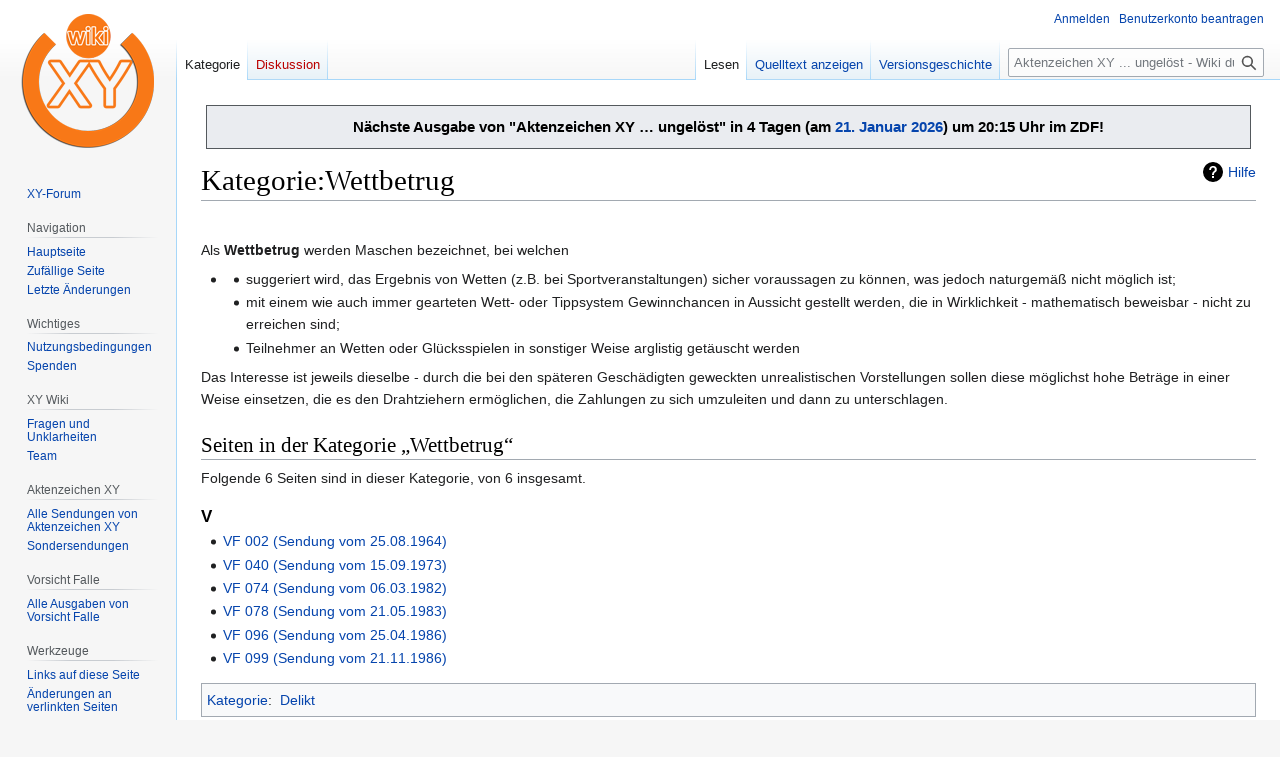

--- FILE ---
content_type: text/html; charset=UTF-8
request_url: https://www.wikixy.de/Kategorie:Wettbetrug
body_size: 6959
content:
<!DOCTYPE html>
<html class="client-nojs" lang="de" dir="ltr">
<head>
<meta charset="UTF-8">
<title>Kategorie:Wettbetrug – Aktenzeichen XY ... ungelöst - Wiki</title>
<script>(function(){var className="client-js";var cookie=document.cookie.match(/(?:^|; )wikixy_db_hae5_mwclientpreferences=([^;]+)/);if(cookie){cookie[1].split('%2C').forEach(function(pref){className=className.replace(new RegExp('(^| )'+pref.replace(/-clientpref-\w+$|[^\w-]+/g,'')+'-clientpref-\\w+( |$)'),'$1'+pref+'$2');});}document.documentElement.className=className;}());RLCONF={"wgBreakFrames":false,"wgSeparatorTransformTable":[",\t.",".\t,"],"wgDigitTransformTable":["",""],"wgDefaultDateFormat":"dmy","wgMonthNames":["","Januar","Februar","März","April","Mai","Juni","Juli","August","September","Oktober","November","Dezember"],"wgRequestId":"efffd579b7d63570cf47f89b","wgCanonicalNamespace":"Category","wgCanonicalSpecialPageName":false,"wgNamespaceNumber":14,"wgPageName":"Kategorie:Wettbetrug","wgTitle":"Wettbetrug","wgCurRevisionId":42539,"wgRevisionId":42539,"wgArticleId":3597,"wgIsArticle":true,"wgIsRedirect":false,"wgAction":"view","wgUserName":null,"wgUserGroups":["*"],"wgCategories":[
"Delikt"],"wgPageViewLanguage":"de","wgPageContentLanguage":"de","wgPageContentModel":"wikitext","wgRelevantPageName":"Kategorie:Wettbetrug","wgRelevantArticleId":3597,"wgIsProbablyEditable":false,"wgRelevantPageIsProbablyEditable":false,"wgRestrictionEdit":[],"wgRestrictionMove":[],"wgMFDisplayWikibaseDescriptions":{"search":false,"watchlist":false,"tagline":false},"wgVisualEditor":{"pageLanguageCode":"de","pageLanguageDir":"ltr","pageVariantFallbacks":"de"},"wgEditSubmitButtonLabelPublish":false};RLSTATE={"site.styles":"ready","user.styles":"ready","user":"ready","user.options":"loading","mediawiki.action.styles":"ready","mediawiki.helplink":"ready","skins.vector.styles.legacy":"ready","ext.visualEditor.desktopArticleTarget.noscript":"ready"};RLPAGEMODULES=["site","mediawiki.page.ready","skins.vector.legacy.js","ext.visualEditor.desktopArticleTarget.init","ext.visualEditor.targetLoader"];</script>
<script>(RLQ=window.RLQ||[]).push(function(){mw.loader.impl(function(){return["user.options@12s5i",function($,jQuery,require,module){mw.user.tokens.set({"patrolToken":"+\\","watchToken":"+\\","csrfToken":"+\\"});
}];});});</script>
<link rel="stylesheet" href="/load.php?lang=de&amp;modules=ext.visualEditor.desktopArticleTarget.noscript%7Cmediawiki.action.styles%7Cmediawiki.helplink%7Cskins.vector.styles.legacy&amp;only=styles&amp;skin=vector">
<script async="" src="/load.php?lang=de&amp;modules=startup&amp;only=scripts&amp;raw=1&amp;skin=vector"></script>
<meta name="ResourceLoaderDynamicStyles" content="">
<link rel="stylesheet" href="/load.php?lang=de&amp;modules=site.styles&amp;only=styles&amp;skin=vector">
<meta name="generator" content="MediaWiki 1.42.1">
<meta name="robots" content="max-image-preview:standard">
<meta name="format-detection" content="telephone=no">
<meta name="viewport" content="width=1000">
<link rel="apple-touch-icon" href="/apple-touch-icon-precomposed.png">
<link rel="icon" href="favicon.ico">
<link rel="search" type="application/opensearchdescription+xml" href="/opensearch_desc.php" title="Aktenzeichen XY ... ungelöst - Wiki (de)">
<link rel="EditURI" type="application/rsd+xml" href="https://www.wikixy.de/api.php?action=rsd">
<link rel="alternate" type="application/atom+xml" title="Atom-Feed für „Aktenzeichen XY ... ungelöst - Wiki“" href="/index.php?title=Spezial:Letzte_%C3%84nderungen&amp;feed=atom">
</head>
<body class="skin-vector-legacy mediawiki ltr sitedir-ltr mw-hide-empty-elt ns-14 ns-subject page-Kategorie_Wettbetrug rootpage-Kategorie_Wettbetrug skin-vector action-view"><div id="mw-page-base" class="noprint"></div>
<div id="mw-head-base" class="noprint"></div>
<div id="content" class="mw-body" role="main">
	<a id="top"></a>
	<div id="siteNotice"><div id="localNotice" data-nosnippet=""><div class="sitenotice" lang="de" dir="ltr"><div class="mw-message-box" style="margin: 5px;"><div style="text-align: center;"><big><b>Nächste Ausgabe von "Aktenzeichen XY … ungelöst" in 4 Tagen (am&#160;<a href="/Sendung_vom_21.01.2026" title="Sendung vom 21.01.2026">21. Januar 2026</a>) um 20:15 Uhr im ZDF!</b></big></div></div></div></div></div>
	<div class="mw-indicators">
	<div id="mw-indicator-mw-helplink" class="mw-indicator"><a href="https://www.mediawiki.org/wiki/Special:MyLanguage/Help:Categories" target="_blank" class="mw-helplink">Hilfe</a></div>
	</div>
	<h1 id="firstHeading" class="firstHeading mw-first-heading"><span class="mw-page-title-namespace">Kategorie</span><span class="mw-page-title-separator">:</span><span class="mw-page-title-main">Wettbetrug</span></h1>
	<div id="bodyContent" class="vector-body">
		<div id="siteSub" class="noprint">Aus Aktenzeichen XY ... ungelöst - Wiki</div>
		<div id="contentSub"><div id="mw-content-subtitle"></div></div>
		<div id="contentSub2"></div>
		
		<div id="jump-to-nav"></div>
		<a class="mw-jump-link" href="#mw-head">Zur Navigation springen</a>
		<a class="mw-jump-link" href="#searchInput">Zur Suche springen</a>
		<div id="mw-content-text" class="mw-body-content"><div class="mw-content-ltr mw-parser-output" lang="de" dir="ltr"><p><br />
Als <b>Wettbetrug</b> werden Maschen bezeichnet, bei welchen 
</p>
<ul><li><ul><li>suggeriert wird, das Ergebnis von Wetten (z.B. bei Sportveranstaltungen) sicher voraussagen zu können, was jedoch naturgemäß nicht möglich ist;</li>
<li>mit einem wie auch immer gearteten Wett- oder Tippsystem Gewinnchancen in Aussicht gestellt werden, die in Wirklichkeit - mathematisch beweisbar - nicht zu erreichen sind;</li>
<li>Teilnehmer an Wetten oder Glücksspielen in sonstiger Weise arglistig getäuscht werden</li></ul></li></ul>
<p>Das Interesse ist jeweils dieselbe - durch die bei den späteren Geschädigten geweckten unrealistischen Vorstellungen sollen diese möglichst hohe Beträge in einer Weise einsetzen, die es den Drahtziehern ermöglichen, die Zahlungen zu sich umzuleiten und dann zu unterschlagen.
</p>
<!-- 
NewPP limit report
Cached time: 20260116233614
Cache expiry: 86400
Reduced expiry: false
Complications: []
CPU time usage: 0.002 seconds
Real time usage: 0.002 seconds
Preprocessor visited node count: 1/1000000
Post‐expand include size: 0/2097152 bytes
Template argument size: 0/2097152 bytes
Highest expansion depth: 1/100
Expensive parser function count: 0/100
Unstrip recursion depth: 0/20
Unstrip post‐expand size: 0/5000000 bytes
-->
<!--
Transclusion expansion time report (%,ms,calls,template)
100.00%    0.000      1 -total
-->

<!-- Saved in parser cache with key wikixy_db-hae5_:pcache:idhash:3597-0!canonical and timestamp 20260116233614 and revision id 42539. Rendering was triggered because: page-view
 -->
</div><div class="mw-category-generated" lang="de" dir="ltr"><div id="mw-pages">
<h2>Seiten in der Kategorie „Wettbetrug“</h2>
<p>Folgende 6 Seiten sind in dieser Kategorie, von 6 insgesamt.
</p><div lang="de" dir="ltr" class="mw-content-ltr"><div class="mw-category"><div class="mw-category-group"><h3>V</h3>
<ul><li><a href="/VF_002_(Sendung_vom_25.08.1964)" title="VF 002 (Sendung vom 25.08.1964)">VF 002 (Sendung vom 25.08.1964)</a></li>
<li><a href="/VF_040_(Sendung_vom_15.09.1973)" title="VF 040 (Sendung vom 15.09.1973)">VF 040 (Sendung vom 15.09.1973)</a></li>
<li><a href="/VF_074_(Sendung_vom_06.03.1982)" title="VF 074 (Sendung vom 06.03.1982)">VF 074 (Sendung vom 06.03.1982)</a></li>
<li><a href="/VF_078_(Sendung_vom_21.05.1983)" title="VF 078 (Sendung vom 21.05.1983)">VF 078 (Sendung vom 21.05.1983)</a></li>
<li><a href="/VF_096_(Sendung_vom_25.04.1986)" title="VF 096 (Sendung vom 25.04.1986)">VF 096 (Sendung vom 25.04.1986)</a></li>
<li><a href="/VF_099_(Sendung_vom_21.11.1986)" title="VF 099 (Sendung vom 21.11.1986)">VF 099 (Sendung vom 21.11.1986)</a></li></ul></div></div></div>
</div></div>
<div class="printfooter" data-nosnippet="">Abgerufen von „<a dir="ltr" href="https://www.wikixy.de/index.php?title=Kategorie:Wettbetrug&amp;oldid=42539">https://www.wikixy.de/index.php?title=Kategorie:Wettbetrug&amp;oldid=42539</a>“</div></div>
		<div id="catlinks" class="catlinks" data-mw="interface"><div id="mw-normal-catlinks" class="mw-normal-catlinks"><a href="/Spezial:Kategorien" title="Spezial:Kategorien">Kategorie</a>: <ul><li><a href="/Kategorie:Delikt" title="Kategorie:Delikt">Delikt</a></li></ul></div></div>
	</div>
</div>

<div id="mw-navigation">
	<h2>Navigationsmenü</h2>
	<div id="mw-head">
		
<nav id="p-personal" class="mw-portlet mw-portlet-personal vector-user-menu-legacy vector-menu" aria-labelledby="p-personal-label" role="navigation"  >
	<h3
		id="p-personal-label"
		
		class="vector-menu-heading "
	>
		<span class="vector-menu-heading-label">Meine Werkzeuge</span>
	</h3>
	<div class="vector-menu-content">
		
		<ul class="vector-menu-content-list">
			
			<li id="pt-login" class="mw-list-item"><a href="/index.php?title=Spezial:Anmelden&amp;returnto=Kategorie%3AWettbetrug" title="Sich anzumelden wird gerne gesehen, ist jedoch nicht zwingend erforderlich. [o]" accesskey="o"><span>Anmelden</span></a></li><li id="pt-createaccount" class="mw-list-item"><a href="/Spezial:Benutzerkonto_beantragen" title="Wir ermutigen dich dazu, ein Benutzerkonto zu erstellen und dich anzumelden. Es ist jedoch nicht zwingend erforderlich."><span>Benutzerkonto beantragen</span></a></li>
		</ul>
		
	</div>
</nav>

		<div id="left-navigation">
			
<nav id="p-namespaces" class="mw-portlet mw-portlet-namespaces vector-menu-tabs vector-menu-tabs-legacy vector-menu" aria-labelledby="p-namespaces-label" role="navigation"  >
	<h3
		id="p-namespaces-label"
		
		class="vector-menu-heading "
	>
		<span class="vector-menu-heading-label">Namensräume</span>
	</h3>
	<div class="vector-menu-content">
		
		<ul class="vector-menu-content-list">
			
			<li id="ca-nstab-category" class="selected mw-list-item"><a href="/Kategorie:Wettbetrug" title="Kategorieseite anzeigen [c]" accesskey="c"><span>Kategorie</span></a></li><li id="ca-talk" class="new mw-list-item"><a href="/index.php?title=Kategorie_Diskussion:Wettbetrug&amp;action=edit&amp;redlink=1" rel="discussion" title="Diskussion zum Seiteninhalt (Seite nicht vorhanden) [t]" accesskey="t"><span>Diskussion</span></a></li>
		</ul>
		
	</div>
</nav>

			
<nav id="p-variants" class="mw-portlet mw-portlet-variants emptyPortlet vector-menu-dropdown vector-menu" aria-labelledby="p-variants-label" role="navigation"  >
	<input type="checkbox"
		id="p-variants-checkbox"
		role="button"
		aria-haspopup="true"
		data-event-name="ui.dropdown-p-variants"
		class="vector-menu-checkbox"
		aria-labelledby="p-variants-label"
	>
	<label
		id="p-variants-label"
		
		class="vector-menu-heading "
	>
		<span class="vector-menu-heading-label">Deutsch</span>
	</label>
	<div class="vector-menu-content">
		
		<ul class="vector-menu-content-list">
			
			
		</ul>
		
	</div>
</nav>

		</div>
		<div id="right-navigation">
			
<nav id="p-views" class="mw-portlet mw-portlet-views vector-menu-tabs vector-menu-tabs-legacy vector-menu" aria-labelledby="p-views-label" role="navigation"  >
	<h3
		id="p-views-label"
		
		class="vector-menu-heading "
	>
		<span class="vector-menu-heading-label">Ansichten</span>
	</h3>
	<div class="vector-menu-content">
		
		<ul class="vector-menu-content-list">
			
			<li id="ca-view" class="selected mw-list-item"><a href="/Kategorie:Wettbetrug"><span>Lesen</span></a></li><li id="ca-viewsource" class="mw-list-item"><a href="/index.php?title=Kategorie:Wettbetrug&amp;action=edit" title="Diese Seite ist geschützt. Ihr Quelltext kann dennoch angesehen und kopiert werden. [e]" accesskey="e"><span>Quelltext anzeigen</span></a></li><li id="ca-history" class="mw-list-item"><a href="/index.php?title=Kategorie:Wettbetrug&amp;action=history" title="Frühere Versionen dieser Seite [h]" accesskey="h"><span>Versionsgeschichte</span></a></li>
		</ul>
		
	</div>
</nav>

			
<nav id="p-cactions" class="mw-portlet mw-portlet-cactions emptyPortlet vector-menu-dropdown vector-menu" aria-labelledby="p-cactions-label" role="navigation"  title="Weitere Optionen" >
	<input type="checkbox"
		id="p-cactions-checkbox"
		role="button"
		aria-haspopup="true"
		data-event-name="ui.dropdown-p-cactions"
		class="vector-menu-checkbox"
		aria-labelledby="p-cactions-label"
	>
	<label
		id="p-cactions-label"
		
		class="vector-menu-heading "
	>
		<span class="vector-menu-heading-label">Weitere</span>
	</label>
	<div class="vector-menu-content">
		
		<ul class="vector-menu-content-list">
			
			
		</ul>
		
	</div>
</nav>

			
<div id="p-search" role="search" class="vector-search-box-vue  vector-search-box-show-thumbnail vector-search-box-auto-expand-width vector-search-box">
	<h3 >Suche</h3>
	<form action="/index.php" id="searchform" class="vector-search-box-form">
		<div id="simpleSearch"
			class="vector-search-box-inner"
			 data-search-loc="header-navigation">
			<input class="vector-search-box-input"
				 type="search" name="search" placeholder="Aktenzeichen XY ... ungelöst - Wiki durchsuchen" aria-label="Aktenzeichen XY ... ungelöst - Wiki durchsuchen" autocapitalize="sentences" title="Aktenzeichen XY ... ungelöst - Wiki durchsuchen [f]" accesskey="f" id="searchInput"
			>
			<input type="hidden" name="title" value="Spezial:Suche">
			<input id="mw-searchButton"
				 class="searchButton mw-fallbackSearchButton" type="submit" name="fulltext" title="Suche nach Seiten, die diesen Text enthalten" value="Suchen">
			<input id="searchButton"
				 class="searchButton" type="submit" name="go" title="Gehe direkt zu der Seite mit genau diesem Namen, falls sie vorhanden ist." value="Seite">
		</div>
	</form>
</div>

		</div>
	</div>
	
<div id="mw-panel" class="vector-legacy-sidebar">
	<div id="p-logo" role="banner">
		<a class="mw-wiki-logo" href="/Startseite"
			title="Hauptseite"></a>
	</div>
	
<nav id="p-" class="mw-portlet mw-portlet- vector-menu-portal portal vector-menu" aria-labelledby="p--label" role="navigation"  >
	<h3
		id="p--label"
		
		class="vector-menu-heading "
	>
		<span class="vector-menu-heading-label"></span>
	</h3>
	<div class="vector-menu-content">
		
		<ul class="vector-menu-content-list">
			
			<li id="n-XY-Forum" class="mw-list-item"><a href="http://azxy.communityhost.de/" rel="nofollow" target="_blank"><span>XY-Forum</span></a></li>
		</ul>
		
	</div>
</nav>

	
<nav id="p-navigation" class="mw-portlet mw-portlet-navigation vector-menu-portal portal vector-menu" aria-labelledby="p-navigation-label" role="navigation"  >
	<h3
		id="p-navigation-label"
		
		class="vector-menu-heading "
	>
		<span class="vector-menu-heading-label">Navigation</span>
	</h3>
	<div class="vector-menu-content">
		
		<ul class="vector-menu-content-list">
			
			<li id="n-mainpage-description" class="mw-list-item"><a href="/Startseite" title="Hauptseite besuchen [z]" accesskey="z"><span>Hauptseite</span></a></li><li id="n-randompage" class="mw-list-item"><a href="/Spezial:Zuf%C3%A4llige_Seite" title="Zufällige Seite aufrufen [x]" accesskey="x"><span>Zufällige Seite</span></a></li><li id="n-recentchanges" class="mw-list-item"><a href="/Spezial:Letzte_%C3%84nderungen" title="Liste der letzten Änderungen in diesem Wiki [r]" accesskey="r"><span>Letzte Änderungen</span></a></li>
		</ul>
		
	</div>
</nav>

<nav id="p-Wichtiges" class="mw-portlet mw-portlet-Wichtiges vector-menu-portal portal vector-menu" aria-labelledby="p-Wichtiges-label" role="navigation"  >
	<h3
		id="p-Wichtiges-label"
		
		class="vector-menu-heading "
	>
		<span class="vector-menu-heading-label">Wichtiges</span>
	</h3>
	<div class="vector-menu-content">
		
		<ul class="vector-menu-content-list">
			
			<li id="n-Nutzungsbedingungen" class="mw-list-item"><a href="/wikixy.de:Nutzungsbedingungen"><span>Nutzungsbedingungen</span></a></li><li id="n-Spenden" class="mw-list-item"><a href="https://www.paypal.com/cgi-bin/webscr?cmd=_s-xclick&amp;hosted_button_id=4SJLG4MKSHNPS&amp;source=url" rel="nofollow" target="_blank"><span>Spenden</span></a></li>
		</ul>
		
	</div>
</nav>

<nav id="p-XY_Wiki" class="mw-portlet mw-portlet-XY_Wiki vector-menu-portal portal vector-menu" aria-labelledby="p-XY_Wiki-label" role="navigation"  >
	<h3
		id="p-XY_Wiki-label"
		
		class="vector-menu-heading "
	>
		<span class="vector-menu-heading-label">XY Wiki</span>
	</h3>
	<div class="vector-menu-content">
		
		<ul class="vector-menu-content-list">
			
			<li id="n-Fragen-und-Unklarheiten" class="mw-list-item"><a href="/XY_Wiki:Fragen_und_Unklarheiten"><span>Fragen und Unklarheiten</span></a></li><li id="n-Team" class="mw-list-item"><a href="/XY_Wiki:Team"><span>Team</span></a></li>
		</ul>
		
	</div>
</nav>

<nav id="p-Aktenzeichen_XY" class="mw-portlet mw-portlet-Aktenzeichen_XY vector-menu-portal portal vector-menu" aria-labelledby="p-Aktenzeichen_XY-label" role="navigation"  >
	<h3
		id="p-Aktenzeichen_XY-label"
		
		class="vector-menu-heading "
	>
		<span class="vector-menu-heading-label">Aktenzeichen XY</span>
	</h3>
	<div class="vector-menu-content">
		
		<ul class="vector-menu-content-list">
			
			<li id="n-Alle-Sendungen-von-Aktenzeichen-XY" class="mw-list-item"><a href="/Alle_Sendungen"><span>Alle Sendungen von Aktenzeichen XY</span></a></li><li id="n-Sondersendungen" class="mw-list-item"><a href="/Sondersendungen"><span>Sondersendungen</span></a></li>
		</ul>
		
	</div>
</nav>

<nav id="p-Vorsicht_Falle" class="mw-portlet mw-portlet-Vorsicht_Falle vector-menu-portal portal vector-menu" aria-labelledby="p-Vorsicht_Falle-label" role="navigation"  >
	<h3
		id="p-Vorsicht_Falle-label"
		
		class="vector-menu-heading "
	>
		<span class="vector-menu-heading-label">Vorsicht Falle</span>
	</h3>
	<div class="vector-menu-content">
		
		<ul class="vector-menu-content-list">
			
			<li id="n-Alle-Ausgaben-von-Vorsicht-Falle" class="mw-list-item"><a href="/Vorsicht_Falle_%E2%80%93_Alle_Sendungen"><span>Alle Ausgaben von Vorsicht Falle</span></a></li>
		</ul>
		
	</div>
</nav>

<nav id="p-tb" class="mw-portlet mw-portlet-tb vector-menu-portal portal vector-menu" aria-labelledby="p-tb-label" role="navigation"  >
	<h3
		id="p-tb-label"
		
		class="vector-menu-heading "
	>
		<span class="vector-menu-heading-label">Werkzeuge</span>
	</h3>
	<div class="vector-menu-content">
		
		<ul class="vector-menu-content-list">
			
			<li id="t-whatlinkshere" class="mw-list-item"><a href="/Spezial:Linkliste/Kategorie:Wettbetrug" title="Liste aller Seiten, die hierher verlinken [j]" accesskey="j"><span>Links auf diese Seite</span></a></li><li id="t-recentchangeslinked" class="mw-list-item"><a href="/Spezial:%C3%84nderungen_an_verlinkten_Seiten/Kategorie:Wettbetrug" rel="nofollow" title="Letzte Änderungen an Seiten, die von hier verlinkt sind [k]" accesskey="k"><span>Änderungen an verlinkten Seiten</span></a></li><li id="t-specialpages" class="mw-list-item"><a href="/Spezial:Spezialseiten" title="Liste aller Spezialseiten [q]" accesskey="q"><span>Spezialseiten</span></a></li><li id="t-print" class="mw-list-item"><a href="javascript:print();" rel="alternate" title="Druckansicht dieser Seite [p]" accesskey="p"><span>Druckversion</span></a></li><li id="t-permalink" class="mw-list-item"><a href="/index.php?title=Kategorie:Wettbetrug&amp;oldid=42539" title="Dauerhafter Link zu dieser Seitenversion"><span>Permanenter Link</span></a></li><li id="t-info" class="mw-list-item"><a href="/index.php?title=Kategorie:Wettbetrug&amp;action=info" title="Weitere Informationen über diese Seite"><span>Seiten­­informationen</span></a></li>
		</ul>
		
	</div>
</nav>

	
</div>

</div>

<footer id="footer" class="mw-footer" role="contentinfo" >
	<ul id="footer-info">
	<li id="footer-info-lastmod"> Diese Seite wurde zuletzt am 20. August 2023 um 17:28 Uhr bearbeitet.</li>
</ul>

	<ul id="footer-places">
	<li id="footer-places-privacy"><a href="/wikixy.de:Datenschutz">Datenschutz</a></li>
	<li id="footer-places-about"><a href="/wikixy.de:%C3%9Cber_Aktenzeichen_XY_..._ungel%C3%B6st_-_Wiki">Über Aktenzeichen XY ... ungelöst - Wiki</a></li>
	<li id="footer-places-disclaimers"><a href="/wikixy.de:Impressum">Impressum</a></li>
	<li id="footer-places-mobileview"><a href="https://www.wikixy.de/index.php?title=Kategorie:Wettbetrug&amp;mobileaction=toggle_view_mobile" class="noprint stopMobileRedirectToggle">Mobile Ansicht</a></li>
</ul>

	<ul id="footer-icons" class="noprint">
	<li id="footer-poweredbyico"><a href="https://www.mediawiki.org/" target="_blank"><img src="/resources/assets/poweredby_mediawiki_88x31.png" alt="Powered by MediaWiki" srcset="/resources/assets/poweredby_mediawiki_132x47.png 1.5x, /resources/assets/poweredby_mediawiki_176x62.png 2x" width="88" height="31" loading="lazy"></a></li>
</ul>

</footer>

<script>(RLQ=window.RLQ||[]).push(function(){mw.config.set({"wgBackendResponseTime":166,"wgPageParseReport":{"limitreport":{"cputime":"0.002","walltime":"0.002","ppvisitednodes":{"value":1,"limit":1000000},"postexpandincludesize":{"value":0,"limit":2097152},"templateargumentsize":{"value":0,"limit":2097152},"expansiondepth":{"value":1,"limit":100},"expensivefunctioncount":{"value":0,"limit":100},"unstrip-depth":{"value":0,"limit":20},"unstrip-size":{"value":0,"limit":5000000},"timingprofile":["100.00%    0.000      1 -total"]},"cachereport":{"timestamp":"20260116233614","ttl":86400,"transientcontent":false}}});});</script>
</body>
</html>